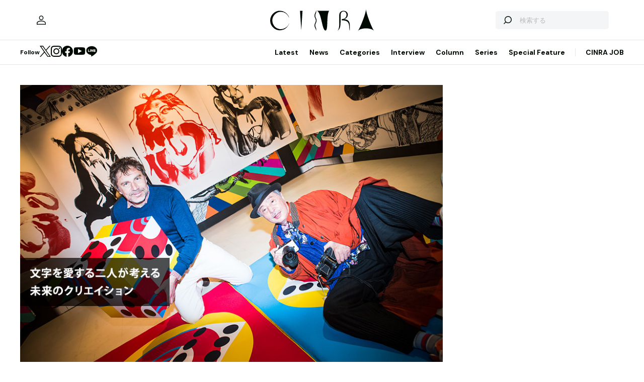

--- FILE ---
content_type: text/html; charset=UTF-8
request_url: https://www.cinra.net/article/interview-201504-mmparisasaba?page=2
body_size: 93912
content:
<!doctype html>
<html lang="ja">
<head>
  <meta http-equiv="x-dns-prefetch-control" content="on">
  <meta charset="utf-8">
  <meta name="csrf-token" content="qBlpL2GuTsDpli01avCCuLVxNlasWsWHiwESBj6Q">
    <title>M/M（Paris）×浅葉克己 文字を愛する人のタイポグラフィ論 | CINRA</title>
    <meta name="description" content="日本とフランスの世界的デザイナー二組が、「手描き」の大切さを説く">
  <meta name="viewport" content="width=device-width, initial-scale=1">
  <meta name="format-detection" content="telephone=no, address=no, email=no">
  <link rel="canonical" href="https://www.cinra.net/article/interview-201504-mmparisasaba">

       <script async='async' src='https://securepubads.g.doubleclick.net/tag/js/gpt.js'></script>

  <!-- Define callback function -->
  <script type="text/javascript">
    window.googletag = window.googletag || {cmd: []};
    googletag.cmd.push(function () {
              googletag.defineSlot('/30326791/CINRA_PC_202110/CINRA_PC_billboard_970x250', [970, 250], 'div-gpt-ad-1629788590532-0').addService(googletag.pubads());
              googletag.defineSlot('/30326791/CINRA_PC_202110/CINRA_PC_rightcolumn_300x600', [300, 600], 'div-gpt-ad-1629788630334-0').addService(googletag.pubads());
              googletag.defineSlot('/30326791/CINRA_PC_202110/CINRA_PC_undertitle_728x90', [728, 90], 'div-gpt-ad-1629788664526-0').addService(googletag.pubads());
              googletag.defineSlot('/30326791/CINRA_PC_202110/CINRA_PC_inarticle_610x90', [610, 90], 'div-gpt-ad-1629788694341-0').addService(googletag.pubads());
              googletag.defineSlot('/30326791/CINRA_PC_202110/CINRA_PC_newtopix_left_300x250', [300, 250], 'div-gpt-ad-1629788768696-0').addService(googletag.pubads());
              googletag.defineSlot('/30326791/CINRA_PC_202110/CINRA_PC_newtopix_right_300x250', [300, 250], 'div-gpt-ad-1630473754322-0').addService(googletag.pubads());
              googletag.defineSlot('/30326791/CINRA_PC_202110/CINRA_PC_footer_970x250', [970, 250], 'div-gpt-ad-1629788826102-0').addService(googletag.pubads());
              googletag.defineSlot('/30326791/CINRA_PC_202110/CINRA_PC_article_bottom_300x250', [300, 250], 'div-gpt-ad-1629788798376-0').addService(googletag.pubads());
            googletag.pubads().enableSingleRequest();
      // googletag.pubads().disableInitialLoad();
      // googletag.pubads().collapseEmptyDivs(true);
      googletag.pubads().collapseEmptyDivs();
      googletag.enableServices(); 
    });
  </script>
  <!-- /Define callback function -->

    <meta property="og:title" content="M/M（Paris）×浅葉克己 文字を愛する人のタイポグラフィ論 | CINRA">
<meta property="og:description" content="日本とフランスの世界的デザイナー二組が、「手描き」の大切さを説く">
<meta property="og:url" content="https://www.cinra.net/article/interview-201504-mmparisasaba">
<meta property="og:image" content="https://former-cdn.cinra.net/uploads/img/interview/in_1504_mmparisasaba_l_full.jpg">
<meta property="og:type" content="article">
<meta name="twitter:card" content="summary_large_image">
<meta property="fb:app_id" content="" />
    

  <meta property="og:site_name" content="">
  <meta property="og:locale" content="ja_JP">

  <link rel="preload" href="/assets/css/style.327e58d168572843f037.css" as="style">

  
  
  <link rel="preload" href="/assets/js/app.42b51c529b91a604bf96.js" as="script">

  <link rel="stylesheet" href="/assets/css/style.327e58d168572843f037.css">

  <link rel="preconnect" href="https://fonts.googleapis.com">
  <link rel="preconnect" href="https://fonts.gstatic.com" crossorigin>
  <link href="https://fonts.googleapis.com/css2?family=DM+Sans:wght@400;700&display=swap" rel="stylesheet" media="print" onload="this.media='all'">

  <link rel="icon" type="image/png" href="https://www.cinra.net/favicon.png">
  
  <link rel="apple-touch-icon" href="https://www.cinra.net/apple-touch-icon.png" />

  
  
  <script src="/assets/js/app.42b51c529b91a604bf96.js" defer></script>

  
  <script>(function(w,d,s,l,i){w[l]=w[l]||[];w[l].push({'gtm.start':
  new Date().getTime(),event:'gtm.js'});var f=d.getElementsByTagName(s)[0],
  j=d.createElement(s),dl=l!='dataLayer'?'&l='+l:'';j.async=true;j.src=
  'https://www.googletagmanager.com/gtm.js?id='+i+dl;f.parentNode.insertBefore(j,f);
  })(window,document,'script','dataLayer','GTM-5R8SZ8B');</script>
  

  
  <script type="text/javascript">
    (function(c,l,a,r,i,t,y){
        c[a]=c[a]||function(){(c[a].q=c[a].q||[]).push(arguments)};
        t=l.createElement(r);t.async=1;t.src="https://www.clarity.ms/tag/"+i;
        y=l.getElementsByTagName(r)[0];y.parentNode.insertBefore(t,y);
    })(window, document, "clarity", "script", "d4caxblddy");
  </script>

  <script>
    $ = window.$ || function() {}
    jQuery = window.jQuery || function() {}
    $.fn = jQuery.fn = jQuery.fn || {}
  </script>
</head>



<body class="js-root" data-page="article">
  <!-- Google Tag Manager (noscript) -->
  <noscript><iframe src="https://www.googletagmanager.com/ns.html?id=GTM-5R8SZ8B"
  height="0" width="0" style="display:none;visibility:hidden"></iframe></noscript>
  <!-- End Google Tag Manager (noscript) -->

  
      <div class="c-billboardBanner -top c-banner u-sp-hidden">
            <!-- /30326791/CINRA_PC_billboard_970x250 -->
<div id='div-gpt-ad-1629788590532-0' style='width: 970px; height: 250px;'>
<script>
googletag.cmd.push(function() { googletag.display('div-gpt-ad-1629788590532-0'); });
</script>
</div>

          </div>
  
  
  
  <header class="l-header" data-shrunk="false" data-expanded="false">
  <div class="l-header__container l-container">
    <div class="l-header__content -left">
      <a href="https://www.cinra.net/mypage" class="l-header__user" aria-label="マイページ" data-notification="false">
        <span><i class="iconfont-user"></i></span>
      </a>
    </div>

    <h2 class="l-header__heading">
      <a href="https://www.cinra.net" class="l-header__logo">
        <img src="https://www.cinra.net/assets/img/logo/cinra.svg" width="" height="" loading="lazy" alt="CINRA" decoding="async">
      </a>
    </h2>
    <div class="l-header__content -right">
      
      <button type="button" class="l-header__searchButton js-searchTrigger" aria-label="検索を開閉" aria-expanded="false">
        <span class="iconfont-search"></span>
        <span class="iconfont-close"></span>
      </button>
      
      <button type="button" class="c-menuButton js-menuTrigger" aria-label="メニューを開く" aria-expanded="false">
        <span>
          <span class="c-menuButton__line -top"></span>
          <span class="c-menuButton__line -bottom"></span>
        </span>
      </button>

      
      <form action="https://www.cinra.net/search" class="p-search -header js-searchTarget">
        <button
          type="submit"
          class="p-search__button iconfont-search"
          aria-label="検索する">
        </button>
        <input type="search" name="key" value="" placeholder="検索する" class="p-search__input">
      </form>
    </div>
  </div>

  
  <div class="l-header__bottom" data-top="">
    <div class="l-header__bottomContainer l-container">

      <dl class="l-header__media gtm-header-sns">
  <dt>Follow</dt>
  <dd>
    <ul>
      <li>
        <a href="https://twitter.com/cinranet/" target="_blank" rel="noopener" class="iconfont-twitter" aria-label="Twitter">
        </a>
      </li>
      <li>
        <a href="https://www.instagram.com/cinra_net/" target="_blank" rel="noopener" class="iconfont-instagram" aria-label="Instagram">

        </a>
      </li>
      <li>
        <a href="https://www.facebook.com/cinranet" target="_blank" rel="noopener" class="iconfont-facebook" aria-label="Facebook">
        </a>
      </li>
      <li>
        <a href="https://www.youtube.com/user/CINRAINC/videos" target="_blank" rel="noopener" class="iconfont-youtube" aria-label="YouTube">
        </a>
      </li>
      <li>
        <a href="https://line.me/R/ti/p/%40oa-cinranet" target="_blank" rel="noopener" class="iconfont-line" aria-label="LINE">
        </a>
      </li>
    </ul>
  </dd>
</dl>

      <nav class="l-header__navigation p-navigation u-sp-hidden">
  <ul class="p-navigation__list">
          <li>
                <a href="https://www.cinra.net/article/" target="_self" >Latest</a>
                      </li>
          <li>
                <a href="https://www.cinra.net/tag/news" target="_self" >News</a>
                      </li>
          <li>
                <a>Categories</a>
                        <div class="p-navigation__tooltip -narrow">
          <ul class="p-navigation__subList">
      <li>
      <a href="https://www.cinra.net/tag/music">Music</a>
    </li>
      <li>
      <a href="https://www.cinra.net/tag/art-design">Art,Design</a>
    </li>
      <li>
      <a href="https://www.cinra.net/tag/movie-drama">Movie,Drama</a>
    </li>
      <li>
      <a href="https://www.cinra.net/tag/stage">Stage</a>
    </li>
      <li>
      <a href="https://www.cinra.net/tag/book">Book</a>
    </li>
      <li>
      <a href="https://www.cinra.net/tag/life-society">Life&amp;Society</a>
    </li>
      <li>
      <a href="https://www.cinra.net/tag/work">Work</a>
    </li>
      <li>
      <a href="https://www.cinra.net/tag/travel">Travel</a>
    </li>
      <li>
      <a href="https://www.cinra.net/tag/Fashion">Fashion</a>
    </li>
  </ul>
        </div>
              </li>
          <li>
                <a href="https://www.cinra.net/tag/interview" target="_self" >Interview</a>
                      </li>
          <li>
                <a href="https://www.cinra.net/tag/column" target="_self" >Column</a>
                      </li>
          <li>
                <a href="https://www.cinra.net/series" target="_self" >Series</a>
                      </li>
          <li>
                <a href="https://www.cinra.net/specialfeature" target="_self" >Special Feature</a>
                      </li>
      </ul>
  
  <ul class="p-navigation__list">
    <li>
      <a href="https://job.cinra.net/">CINRA JOB</a>
    </li>
  </ul>
</nav>


    </div>
  </div>

  
  <div class="l-header__menu l-menu u-sp-block js-menu" aria-hidden="true">
  <dl class="l-menu__keywords">
    <dt>話題のキーワード</dt>
    <dd>
      <ul class="p-tags">
                  <li>
            <a href="https://www.cinra.net/tag/music" class="c-tag">#Music</a>
          </li>
                  <li>
            <a href="https://www.cinra.net/tag/movie-drama" class="c-tag">#Movie,Drama</a>
          </li>
                  <li>
            <a href="https://www.cinra.net/tag/interview" class="c-tag">#interview</a>
          </li>
                  <li>
            <a href="https://www.cinra.net/tag/column" class="c-tag">#column</a>
          </li>
                  <li>
            <a href="https://www.cinra.net/tag/art-design" class="c-tag">#Art,Design</a>
          </li>
              </ul>
    </dd>
  </dl>

  <nav class="l-menu__navigation">

    <ul>
              <li>
          <a href="https://www.cinra.net/article/" class="l-menu__item" target="_self">
            <b>Latest</b>
            <span>最新記事一覧</span>
          </a>
                  </li>
              <li>
          <a href="https://www.cinra.net/tag/news" class="l-menu__item" target="_self">
            <b>News</b>
            <span>最新ニュース</span>
          </a>
                  </li>
              <li>
          <a href="" class="l-menu__item" target="_self">
            <b>Categories</b>
            <span>カテゴリー</span>
          </a>
                    <div class="l-menu__navigationSub">
            <ul class="l-menu__navigationSubList">
      <li>
      <a href="https://www.cinra.net/tag/music" class="l-menu__item -small">
        <b>Music</b>
        <span></span>
      </a>
    </li>
      <li>
      <a href="https://www.cinra.net/tag/art-design" class="l-menu__item -small">
        <b>Art,Design</b>
        <span></span>
      </a>
    </li>
      <li>
      <a href="https://www.cinra.net/tag/movie-drama" class="l-menu__item -small">
        <b>Movie,Drama</b>
        <span></span>
      </a>
    </li>
      <li>
      <a href="https://www.cinra.net/tag/stage" class="l-menu__item -small">
        <b>Stage</b>
        <span></span>
      </a>
    </li>
      <li>
      <a href="https://www.cinra.net/tag/book" class="l-menu__item -small">
        <b>Book</b>
        <span></span>
      </a>
    </li>
      <li>
      <a href="https://www.cinra.net/tag/life-society" class="l-menu__item -small">
        <b>Life&amp;Society</b>
        <span></span>
      </a>
    </li>
      <li>
      <a href="https://www.cinra.net/tag/work" class="l-menu__item -small">
        <b>Work</b>
        <span></span>
      </a>
    </li>
      <li>
      <a href="https://www.cinra.net/tag/travel" class="l-menu__item -small">
        <b>Travel</b>
        <span></span>
      </a>
    </li>
      <li>
      <a href="https://www.cinra.net/tag/Fashion" class="l-menu__item -small">
        <b>Fashion</b>
        <span></span>
      </a>
    </li>
  </ul>
          </div>
                  </li>
              <li>
          <a href="https://www.cinra.net/tag/interview" class="l-menu__item" target="_self">
            <b>Interview</b>
            <span>インタビュー</span>
          </a>
                  </li>
              <li>
          <a href="https://www.cinra.net/tag/column" class="l-menu__item" target="_self">
            <b>Column</b>
            <span>コラム</span>
          </a>
                  </li>
              <li>
          <a href="https://www.cinra.net/series" class="l-menu__item" target="_self">
            <b>Series</b>
            <span>連載</span>
          </a>
                  </li>
              <li>
          <a href="https://www.cinra.net/specialfeature" class="l-menu__item" target="_self">
            <b>Special Feature</b>
            <span>特集</span>
          </a>
                  </li>
          </ul>
    
    <ul>
      <li>
        <a href="https://job.cinra.net/" class="l-menu__item -sp-button -pattern-job">
          <i class="l-menu__item__icon iconfont-arrow-right"></i>
          <b>CINRA JOB</b>
          <span>求人情報</span>
        </a>
      </li>
    </ul>
  </nav>
</div>

</header>

  
    
  
  <div class="l-container">
    
    
    <div class="l-content">
      
      <div class="l-content__main">
          <main>




    <article class="p-article js-article">
              <picture class="p-article__eyecatch">
        <img src="https://former-cdn.cinra.net/uploads/img/interview/in_1504_mmparisasaba_l_full.jpg" loading="lazy" alt="" decoding="async" class=>
</picture>
      
      <div class="p-article__header">
                <h1 class="c-heading">M/M（Paris）×浅葉克己 文字を愛する人のタイポグラフィ論</h1>
        <div class="p-article__meta">
                      <em>2015.04.15 Wed</em>
                            </div>

        <div class="p-article__buttons -header">
          <ul class="p-article__share ">
  <li>
    <button
      type="button"
      class="iconfont-facebook js-social"
      aria-label="Facebook"
      data-provider="facebook">
    </button>
  </li>
  <li>
    <button
      type="button"
      class="iconfont-twitter js-social"
      aria-label="Twitter"
      data-provider="twitter">
    </button>
  </li>
  <li>
    <button
      type="button"
      class="iconfont-line js-social"
      aria-label="LINE"
      data-provider="line">
    </button>
  </li>
</ul>
                    <ul class="p-article__action">
            <li>
              <button type="button" data-id=64505 data-bookmarked="false" class="p-article__actionButton -bookmark js-bookmark" aria-label="この記事を保存">
  <i class="iconfont-bookmark"></i>
</button>            </li>
          </ul>
                  </div>
      </div>

      


      
            <ul class="p-article__authors">
                      </ul>
      
      <div class="p-article__content">
        <div>
          <div class="p-article__buttons -sticky">
            <ul class="p-article__share ">
  <li>
    <button
      type="button"
      class="iconfont-facebook js-social"
      aria-label="Facebook"
      data-provider="facebook">
    </button>
  </li>
  <li>
    <button
      type="button"
      class="iconfont-twitter js-social"
      aria-label="Twitter"
      data-provider="twitter">
    </button>
  </li>
  <li>
    <button
      type="button"
      class="iconfont-line js-social"
      aria-label="LINE"
      data-provider="line">
    </button>
  </li>
</ul>
                        <ul class="p-article__action">
              <li>
                <button type="button" data-id=64505 data-bookmarked="false" class="p-article__actionButton -bookmark js-bookmark" aria-label="この記事を保存">
  <i class="iconfont-bookmark"></i>
</button>              </li>
            </ul>
                      </div>
        </div>

        <div class="p-article__main">
          
          
          <div class="p-article__body js-article-body" data-expanded="true">
            <div class="p-articleBlock js-articleBlock" data-checked="">
                                                                                                      <div class="p-wysiwygModule">
                                                                                                      <div class="lead"><p>いま、世界でもっとも刺激的なビジュアルを作るデザイナーは誰か。そう訊ねられて、フランスのデザインユニット「M/M（Paris）」の名前を挙げる人は少なくないはずだ。学友だったミカエル・アムザラグとマティアス・オグスティニアックによって1992年に結成されたこの二人組は、1990年代中盤のヨウジヤマモトとのコラボーレションなどによって、一気にシーンの中心に躍り出た。決してわかりやすくも、受け手に媚びるところもない彼らの作品は、しかしそれゆえにこそ、数々の先鋭的な表現者を刺激。Bjrok、カニエ・ウェスト、Madonnaといったミュージシャン、『VOGUE』『Interview』『Purple Fashion』といった雑誌、ピエール・ユイグ、リアム・ギリックといった現代アーティストまで、まさにジャンルレスな人々との創造的な共同制作を展開してきた。</p>

<p>そんな彼らの過去の傑作ポスターが一堂に会す展覧会『M/M（PARIS） SUGOROKU DE L'OIE』が、4月20日まで、東京・渋谷のパルコミュージアムで開催されている。「スゴロク」をモチーフとして複雑に構成された会場で、メンバーの一人、マティアス・オグスティニアックを迎えたのは浅葉克己。広告史に残る名作ポスター「おいしい生活」「不思議、大好き」（西武百貨店）をはじめとする作品で、日本の広告デザインを牽引してきた第一人者だ。タイポグラフィの研究と実践を活動の中心に据える浅葉の活動は、遠く海を超えた若き日のM/M（Paris）にも影響を与えていたという。彼らの考えるデザインの可能性、とりわけ文字のデザインの重要性とは何なのか？　両者の対談は、出会い頭のハイテンションな写真撮影から始まった。</p>

<div class="link_box">
<ul>
<li><a href="https://www.cinra.net/review/20150406-mmparis">Bjorkジャケを手がけるM/M（Paris）のポスター展に学ぶ、常識を覆すデザインの在り方</a></li>
<li><a href="https://www.cinra.net/review/20140917-mmparis">世界のグラフィックの頂点に立つM/M（Paris）を育てた、パルコ広告の先鋭的なDNA</a></li>
</ul>
</div></div>

<h4>僕は浅葉さんのように、猿を飼ってもいなければ、卓球の名人でもないけど（笑）、浅葉さんの作品には自分たちと何かしらの共通点を感じているんです。（マティアス）</h4>

<p><span class="nameblue1">マティアス</span>＆<span class="nameorange1">浅葉</span>：やあ！</p>

<p class="imgmargin"><a href="https://former-cdn.cinra.net/uploads/img/interview/in_1504_mmparisasaba-photo7_l.jpg" rel="lightbox" title="左から：マティアス・オグスティニアック（M/M（Paris））、浅葉克己"><img width="448" height="299" img alt="左から：マティアス・オグスティニアック（M/M（Paris））、浅葉克己" src="https://former-cdn.cinra.net/uploads/img/interview/in_1504_mmparisasaba-photo7.jpg" class="zoom" /></a><br><span class="insmall">左から：マティアス・オグスティニアック（M/M（Paris））、浅葉克己</span></p>

<p><span class="namegray1">（挨拶もそこそこに、会場に据えられたクッションの上で思い思いのポーズを取り合う両者。それを見守る取材陣。撮影がひとしきり終わり……）</span></p>

<p class="art">―すごいテンションですね（笑）。</p>
<p><span class="nameorange1">浅葉</span>：M/M（Paris）の二人とは、もう20年間ほど前から仲良くしているからね。『東京TDC賞』（浅葉が設立した優れたタイポグラフィに与えられる賞）も、彼らは3回受賞しているし。今回の展覧会は「スゴロク」がテーマのポスター展ということだけど、彼らのポスターはもともとのクオリティーが高いので飽きずに見られちゃいますね。よくできていると思いますよ。</p>
<p><span class="nameblue1">マティアス</span>：ありがとうございます。</p>
<p><span class="nameorange1">浅葉</span>：彼らの作品の魅力は、とにかく前衛的なこと。東洋の美術の考え方で「書画同根」というのがありますが、M/M（Paris）の作品はまさにこれ。字も絵もうまいよね。未来のクリエイションをやっているな、と思っていつも見ています。</p>

<p class="imgmargin"><a href="https://former-cdn.cinra.net/uploads/img/interview/in_1504_mmparisasaba-photo8_l.jpg" rel="lightbox" title="左から：マティアス・オグスティニアック、浅葉克己"><img width="448" height="299" img alt="左から：マティアス・オグスティニアック、浅葉克己" src="https://former-cdn.cinra.net/uploads/img/interview/in_1504_mmparisasaba-photo8.jpg" class="zoom" /></a></p>

<p class="art">―M/M（Paris）のお二人は、昔から浅葉さんの活動に強い関心を持っていたと聞きましたが？</p>
<p><span class="nameblue1">マティアス</span>：そうなんです。僕は浅葉さんのように、猿を飼ってもいなければ、卓球の名人でもないし（笑）、それにそもそも、フランスと日本は遠く離れた文化圏です。だけど、そうしたことを超えて、浅葉さんの作品には自分たちと近い、何かしらの共通点を感じることができました。その共感自体が、とても驚きだったんです。もう1つ、浅葉さんはよくご自身を被写体にした作品を作っていらっしゃいますよね。実はそのことは、後年になるまで知らなかったのですが、気がつかないうちに僕も同じことをしていたんです（笑）。僕はもともと俳優になりたいと思っていた。その才能がなかったので諦めましたけど、ポスターではよく自分を被写体にしているんです。今回の出品作にも、登場していますよ。</p>
<p><span class="nameorange1">浅葉</span>：そうなんだ。実は僕も、俳優としてスカウトされたことがあるんだよ（自慢気）。</p>

<p><span class="namegray5">一同</span>：えっ!?（笑）</p>

<div class="titleListBox">
<div>
<ul>
<li><span class="txtNext">次のページへ</span><br><a href="https://www.cinra.net/interview/201504-mmparisasaba?page=2">二人の共通点である「タイポグラフィ」へのこだわり / テクノロジー全盛の時代に、「手描き」を推奨する理由とは</a></li>
</ul>
</div>

<!-- /titleListBox --></div>


                                                                                                </div>
                                                                                                                                                                                                                                                                                                                                                                                                                                                          </div>
                                                                                                                                                                                                            <div class="p-articleBlock js-articleBlock" data-checked="1">
                                                                                                                                                                                                                                                                                                                                                                                                                                                                                                                                                                                                                                                                        <div class="p-wysiwygModule">
                                                                                                      


<h4>新しい文字を作ることは、新しい世界を作ることなんです。新しい文字を作らなければ、新しいビジュアルも時代も生まれない。（浅葉）</h4>

<p class="art">―お二人とも俳優に近い位置にいたとは、意外な共通点でした（笑）。M/M（Paris）と浅葉さんのもう1つの共通点といえば、タイポグラフィに対する一貫したこだわりだと思います。浅葉さんは、その活動において文字の研究と実践に重きを置いていますし、M/M（Paris）も多くのグラフィックの中で、印象的なタイポグラフィをオリジナルで制作しています。お二人が文字のデザインを追求するのはなぜですか？</p>
<p><span class="nameblue1">マティアス</span>：僕らの活動の大きなコンセプトは「M/M（Paris）」という世界を作ることなんです。そして、それぞれの世界には異なる「言葉」がある。だから僕たちは、1つのビジュアルを作るときでも、その中で話されている言葉を作りたいと思っているんです。</p>

<p class="entryCIMG imgmargin"><a href="https://former-cdn.cinra.net/uploads/img/interview/in_1504_mmparisasaba-photo1_l.jpg" rel="lightbox" title="M/M（Paris）『Points on a line』"><img width="305" height="448" img alt="M/M（Paris）『Points on a line』" src="https://former-cdn.cinra.net/uploads/img/interview/in_1504_mmparisasaba-photo1.jpg" class="zoom" /></a><br><span class="insmall">M/M（Paris）『Points on a line』</span></p>

<p><span class="nameorange1">浅葉</span>：タイポグラフィというのは、言語と文字の溶け込み合いなんですね。英語やフランス語のように、言語の数というのは多くあるけれど、それを表す文字の種類となると意外と少なくて、僕の知人が調べたところだと、世界には約56種類の文字しかない。そのなかの三大文字は、アルファベット、漢字、アラビア文字ですね。そして使用人数が限りなく少ない文字として、僕の研究しているトンパ文字（現在の世界で唯一使われているとされる、中国の一地域の象形文字）のようなものがある。たくさんある言語を、いかにこれらの文字に落としこむかが、タイポグラフィのおもしろいところです。それに、新しい文字を作ることは、新しい世界を作ることなんです。マティアスも言った通り、新しい文字を作らなければ、新しいビジュアルも時代も生まれない。</p>

<p class="entryCIMG imgmargin"><a href="https://former-cdn.cinra.net/uploads/img/interview/in_1504_mmparisasaba-photo2_l.jpg" rel="lightbox" title="浅葉克己『トンパタロット』"><img width="350" height="410" img alt="浅葉克己『トンパタロット』" src="https://former-cdn.cinra.net/uploads/img/interview/in_1504_mmparisasaba-photo2.jpg" class="zoom" /></a><br><span class="insmall">浅葉克己『トンパタロット』</span></p>

<p><span class="nameblue1">マティアス</span>：そのとおり。</p>

<p class="art">―「文字を作ることが、世界を作ることにつながる」……そのつながりをもう少し詳しく聞かせてください。</p>
<p><span class="nameblue1">マティアス</span>：そうだ、アルファベットを例にとってみましょうか。たとえば書籍やポスターで、5文字の言葉のデザインをしたとします。でもその5文字の背景には、残りのアルファベット21文字もあるはずですね。つまり背後に、一種の「環境」があるんです。その文字がどのような世界の中にあるのか、それが必然的に重要になってくる。だから、この残りの21文字のデザインもすべて考えた上で、5文字をデザインしなければなりません。文字というのは、あるビジュアルの中でとても強い役割を持ってくるものなのです。だから毎回、とても慎重に考えるようにしています。</p>

<p class="art">―その文字が置かれる「世界」について、思いを巡らせることが大事なのですね。</p>
<p><span class="nameblue1">マティアス</span>：大事なのは、あるビジュアルの世界を自分がどう理解しているか、という問題なんです。僕がハンドライティングにこだわる理由もそこで、その世界がエモーショナルなのか、マニュアル的なのか、その理解を表現するには、手を使うことが重要なのです。</p>

<p class="entryCIMG imgmargin"><a href="https://former-cdn.cinra.net/uploads/img/interview/in_1504_mmparisasaba-photo3_l.jpg" rel="lightbox" title="M/M（Paris）『Crustinien Galapagos』"><img width="305" height="448" img alt="M/M（Paris）『Crustinien Galapagos』" src="https://former-cdn.cinra.net/uploads/img/interview/in_1504_mmparisasaba-photo3.jpg" class="zoom" /></a><br><span class="insmall">M/M（Paris）『Crustinien Galapagos』</span></p>


<h4>手を使ったドローイングやレタリングは、単に文字を描いているというより、観念的なトレーニングでもある。自分がどんなイメージを抱いているのか、身体が一緒に考えてくれるんです。（マティアス）</h4>

<p class="art">―マティアスさんから手書きにこだわる理由のお話がありましたが、一方の浅葉さんも、今年、ご自身のグラフィック作品と自筆日記をまとめた『浅葉克己デザイン日記 2002-2014』を刊行されました。いま、テクノロジーを使えばあらゆる表現も可能になる状況があると思うのですが、お二人が古くからある「手描き」の表現を続けるのはなぜでしょう？</p>
<p><span class="nameorange1">浅葉</span>：昔は、手で文字をデザインするレタリングがとても重要でした。最近はそれを教える先生の数が減っていて、どうしたものかと思っているんです。僕は10代の終わりから、デザイナーの佐藤敬之輔のもとで徹底的にレタリングを学ばされました。何をやるかというと、1mmの中に10本の線を描くのね。どうやっても7本くらいしか描けないんだけど、あるとき描けた。これはすごく嬉しかったですね。その後、自分の助手に同じことをやってもらったんだけど、できたのはたった1人で、しかもその彼は精神を病んでしまった。裏を返せば、手を使ってレタリングすることは、それくらい神経を使う仕事だったんです。とても危険な行為だったんですね。</p>

<p class="imgmargin"><a href="https://former-cdn.cinra.net/uploads/img/interview/in_1504_mmparisasaba-photo4_l.jpg" rel="lightbox" title="『浅葉克己デザイン日記 2002-2014』"><img width="448" height="294" img alt="『浅葉克己デザイン日記 2002-2014』" src="https://former-cdn.cinra.net/uploads/img/interview/in_1504_mmparisasaba-photo4.jpg" class="zoom" /></a><br><span class="insmall">『浅葉克己デザイン日記 2002-2014』</span></p>

<p class="art">―いまでもそうした特訓が必要だと？</p>
<p><span class="nameorange1">浅葉</span>：そう思います。そうしないと既存の文字しか使わなくなって、進歩がなくなる。桑沢デザイン研究所で僕が持っている「浅葉ゼミ」では、書道の特訓をやっていますよ。二泊三日の合宿に行って、三食は食わせるけれど、それ以外の時間はとことん楷書を書かせるんです。ただ、楷書をやり続けていても新しい文字は生まれない。楷書は難しいから、たがが外れないんですね。だから次は、草書をやらないといけません。そういえば50代の頃に、書家の石川九楊と鼎談する機会があったんだけど、彼が良いことを言っていたね。「筆触は思考する」、つまり書いているうちに、新しい物事を思いつくんだと。僕もそれは正しいと思う。マティアスの文字も、思考しているよ。</p>
<p><span class="nameblue1">マティアス</span>：僕にとって手を使ったドローイングやレタリングは、よりスキルを求められる作業なんです。ただそれは、単に文字を描いているというより、観念的なトレーニングでもある。自分がどんなイメージを抱いているのか、身体が一緒に考えてくれるんです。だから問題は、テクニカルな次元にはありません。むしろ、脳と腕と手がつながって、自分の世界の見方がダイレクトに描いたものに伝わる、そのことが重要ですね。</p>

<p class="imgmargin"><a href="https://former-cdn.cinra.net/uploads/img/interview/in_1504_mmparisasaba-photo9_l.jpg" rel="lightbox" title="左から：マティアス・オグスティニアック、浅葉克己"><img width="448" height="299" img alt="左から：マティアス・オグスティニアック、浅葉克己" src="https://former-cdn.cinra.net/uploads/img/interview/in_1504_mmparisasaba-photo9.jpg" class="zoom" /></a></p>

<p class="art">―M/M（Paris）の作品を見ると、一般的な意味ではほとんど読めないような文字もあって戸惑いますね。現在の日本の広告では許されないような表現ではないですか？</p>
<p><span class="nameorange1">浅葉</span>：日本にもないことはないけれど、そうした挑戦を日本ももっとやらないといけないね。それが時代の風向きを変えることにつながるんだから。僕が過去に手がけた西武百貨店のポスターでは、「おいしい生活」というキャッチコピーを、そこに登場する映画監督のウディ・アレン自身に書いてもらったんです。実はちょっと、事前に指導したんだけどね（笑）。でもそれも、既存の文字では生み出せない世界を作るためだったんだ。</p>

<div class="titleListBox">
<div>
<ul>
<li><span class="txtNext">次のページへ</span><br><a href="https://www.cinra.net/interview/201504-mmparisasaba?page=3">「未来の歴史家のためにデザインしている」という発言から、 M/M（Paris）のグラフィック界における唯一無二の立ち位置を探る</a></li>
</ul>
</div>

<!-- /titleListBox --></div>


                                                                                                </div>
                                                                                                                                                                                                                                                                                                                                                      </div>
                                                                                                                                                                                                            <div class="p-articleBlock js-articleBlock" data-checked="1">
                                                                                                                                                                                                                                                                                                                                                                                                                                                                                                                                                                                                                                                                                                                                                                            <div class="p-wysiwygModule">
                                                                                                      


<h4>「スゴロク」のようなゲームは、ある意味「人生」をテーマにしたものだと思うんです。そしてそれは、M/M（Paris）が毎回1つの世界観を作ろうとしていることと重なります。（マティアス）</h4>

<p class="art">―今回の展示は2つの要素から成り立っていますね。1つは過去にM/M（Paris）が手がけた中から選ばれた、63枚のポスター。そしてもう1つは、それらの貼られた壁紙のデザインです。展覧会のステイトメントにも「相互作用（Mutual）」という言葉が使われていますが、今回新しく制作した壁紙の上に乗せることで、過去のポスターに再び新鮮な息を吹き込む意図があると感じました。</p>
<p><span class="nameblue1">マティアス</span>：そのとおりです。1つのビジュアルに対して、新しいレイヤーを重ねようと思いました。たとえば、紫色のサングラスをかけたとき、世界は紫色の世界として新しい側面を見せる。同様に、出品したポスターは過去のアーカイブですが、新しいビジュアルを下敷きとすることで、そこに別の魅力を感じてもらうことがコンセプトです。</p>

<p class="imgmargin"><a href="https://former-cdn.cinra.net/uploads/img/interview/in_1504_mmparisasaba-photo5_l.jpg" rel="lightbox" title="『M/M（PARIS） SUGOROKU DE L'OIE』展覧会ポスター"><img width="448" height="317" img alt="『M/M（PARIS） SUGOROKU DE L'OIE』展覧会ポスター" src="https://former-cdn.cinra.net/uploads/img/interview/in_1504_mmparisasaba-photo5.jpg" class="zoom" /></a><br><span class="insmall">『M/M（PARIS） SUGOROKU DE L'OIE』展覧会ポスター</span></p>

<p class="art">―今回の展示は、日本でいうスゴロクのような、一種のボードゲームがテーマとなっていて、それが展覧会の形式にも取り入れられている。かなり特殊なかたちだと思うのですが、そのアイデアがどこから来たのか、聞かせていただけますか？</p>
<p><span class="nameblue1">マティアス</span>：パルコミュージアムという場所を与えられ、展覧会の機会を得たときに、まずルールを考えます。そしてその基準に従って作品を並べ、展覧会を作る。それは一種のゲームみたいなものです。またこの会場を初めて見たとき、ボードゲームをするのにとても向いた空間だと思いました。それで訪れた人に、見た目も、コンセプト的にも楽しんでもらえる場を作ろうと、このような展覧会のかたちにしたのです。</p>

<p class="imgmargin"><a href="https://former-cdn.cinra.net/uploads/img/interview/in_1504_mmparisasaba-photo10_l.jpg" rel="lightbox" title="左から：マティアス・オグスティニアック、浅葉克己"><img width="448" height="299" img alt="左から：マティアス・オグスティニアック、浅葉克己" src="https://former-cdn.cinra.net/uploads/img/interview/in_1504_mmparisasaba-photo10.jpg" class="zoom" /></a></p>

<p><span class="nameorange1">浅葉</span>：「スゴロク」がテーマと聞いて、マティアスが自分でスゴロクを描くんじゃないかと思って驚いたよ。実際、すごくパワフルな展示だね。</p>
<p><span class="nameblue1">マティアス</span>：フランスにも、日本のスゴロクに似た「LE JEU DE L'OIE（鵞鳥のゲーム）」というボードゲームがあるんです。今回のポスターの数「63」は、このゲームのマス数から来ています。面白いのは、同じようなゲームが世界中にあること。この種のゲームは、ある意味「人生」をテーマにしたものだと思うんです。そしてそれは、M/M（Paris）が毎回1つの世界観を作ろうとしていることと重なります。なので今回、この会場を、現実とは違うもう1つのパラレルワールドにしようと考えました。（立ち上がり壁紙を指しながら）これが、今回の展示のためにスゴロクをイメージして描いたドローイングです。数字の少ないコマから多いコマへ、下から順に描いています。下の方で生まれた人間が、いろんな経験をしながら上へと登っていく。その過程には、いろんな人物や動物、そして人生の1つの重要なキーであるお金などが散りばめられています。同様に、鑑賞者は世界の断片である一つひとつのポスターを見て、会場の外に出る。そのとき、きっと現実の世界も異なる色彩を帯びて現れてくるはずです。</p>

<p class="imgmargin"><a href="https://former-cdn.cinra.net/uploads/img/interview/in_1504_mmparisasaba-photo6_l.jpg" rel="lightbox" title="マティアス・オグスティニアック（M/M（Paris））"><img width="448" height="299" img alt="マティアス・オグスティニアック（M/M（Paris））" src="https://former-cdn.cinra.net/uploads/img/interview/in_1504_mmparisasaba-photo6.jpg" class="zoom" /></a></p>


<h4>僕らはデザインのツールを使って、未来に残る4次元の世界を組み立てている。ただ、本当にやりたいのは、自分たちの作品を通じて、人々にこの世界を信じてもらうことです。（マティアス）</h4>

<p><span class="nameorange1">浅葉</span>：世界観といえば、このサイコロは曼荼羅にも見えるね。うん、おもしろい。</p>

<p class="art">―曼荼羅も、仏教の世界観を文字や図像を使って視覚的に表したものですもんね。浅葉さんは以前「デザインは爆発だ」と書かれていましたが、浅葉さんの作品にもM/M（Paris）の作品にも、デザインの枠を飛び越えようという似た衝動を感じます。</p>
<p><span class="nameorange1">浅葉</span>：うん。あのセリフはご存知の通り、岡本太郎が言った「芸術は爆発だ！」の真似っこなんだけどね。ただ、その意気込みは僕やM/M（Paris）にもありますよ。最近僕は「岡本太郎に似てきましたね」なんて言われて困っちゃっているんだけど（笑）。</p>

<p class="imgmargin"><a href="https://former-cdn.cinra.net/uploads/img/interview/in_1504_mmparisasaba-photo11_l.jpg" rel="lightbox" title="浅葉克己"><img width="448" height="299" img alt="浅葉克己" src="https://former-cdn.cinra.net/uploads/img/interview/in_1504_mmparisasaba-photo11.jpg" class="zoom" /></a></p>

<p class="art">―言われてみればそんな気も……（笑）。最後に、マティアスさんがM/M（Paris）のモノグラフ（『M to M of M/M（Paris）』Thames & Hudson、2012）の中で、自分たちは「未来の歴史家のためにデザインをしている」といった趣旨のことをおっしゃっていたのが印象的でした。その意図するところは何なのか、聞かせていただけますでしょうか。</p>
<p><span class="nameblue1">マティアス</span>：何かを創造することは、とても複雑なことです。それは現実の世界の「生」そのものを構築していくような作業だから。僕はいつも、より現実的で、より人間的なアイデアを好んできました。それが実際には、1枚の紙の上のイメージだとしてもね。そこには、人間が膨大な数の細胞でできあがっているのと同じようなことが詰まっているんです。「歴史家」と言ったのは、僕らがつねにできる限りその時代の姿を、自分たちの表現に込めたいと思っているからです。建築が、すべての物事を包括するように。</p>

<p class="art">―実際、M/M（Paris）のこれまで活動を見ると、クライアントのために作品を作るというより、いまの時代の精神を焼き付けようとする意志を感じます。その意味であなたたちの態度は、アーティストのそれに近いようにも思うのですが？</p>
<p><span class="nameblue1">マティアス</span>：僕は文字が好きで、言葉を組み立てることを愛しています。デザインのツールを使って、未来にも残る4次元の世界を組み立てているんですね。だから、デザイナーという肩書きを使っていますが、それにこだわってはいない。アーティストでも建築家でも、受け取る人が使いやすい表現をしてくれればいいと思っています。ただ、僕らが本当にやりたいと思っていることは、人々にこの世界を信じてもらうことです。自分たちの作品を通じてそれを感じてもらえるよう、日々、試行錯誤しているんです。</p>

                                                                                                </div>
                                                                                                                                                                                                                                                                                                                                                                                                                                                                                                                                                                      
                            <dl class="p-informationModule" data-type="default">
                              <dt>イベント情報</dt>
                              <dd>
                                                                                                <div class="p-informationModule__detail">
                                                                                                            <div class="p-informationModule__text">
                                                                                <dl class="l-article-sub-description">
    <dt>M/M（Paris）<br>
『M/M（PARIS） SUGOROKU DE L'OIE』</dt>
    <dd>
      <p>2015年4月3日（金）～4月20日（月）<br>
会場：東京都　渋谷パルコパート1 3F パルコミュージアム<br>
時間：10:00～21:00（入場は閉場の30分前、最終日は18:00閉場）<br>
料金：一般500円　学生400円<br>
※小学生以下無料</p>
      <ul class="l-article-sub-links">
        <li><a href="http://www.parco-art.com/web/museum/exhibition.php?id=771" target="_blank"><span class="icon-arrow--blackSmall icon-blank--black">M/M (Paris)  SUGOROKU DE L'OIE | PARCO MUSEUM | パルコアート.com</span></a></li>
        <li><a href="http://parco.jp/style/" target="_blank"><span class="icon-arrow--blackSmall icon-blank--black">PARCO 2015 SS｜パルコ</span></a></li>
      </ul>
                                                                              </div>
                                                                                                      </div>
                              </dd>
                            </dl>
                                                                                                                                                                                                                                                                                                                                                                                                                                                                                                                                                                      
                            <dl class="p-informationModule" data-type="default">
                              <dt>書籍情報</dt>
                              <dd>
                                                                <div class="p-informationModule__image">
                                  <img src="https://former-cdn.cinra.net/uploads/img/interview/in_1504_mmparisasaba_nikki.jpg" width="" height="" loading="lazy" alt="" decoding="async" class='js-galleryImage'>
                                </div>
                                                                                                <div class="p-informationModule__detail">
                                                                                                            <div class="p-informationModule__text">
                                                                                <dl class="l-article-sub-description">
    <dt>『浅葉克己デザイン日記 2002-2014』</dt>
    <dd>
      <p>2015年1月7日（水）発売<br>
価格：4,104円（税込）<br>
発行：グラフィック社</p>
    </dd>
  </dl>
                                                                              </div>
                                                                                                                                                <ul class="p-informationModule__link">
                                                                                  <li>
                                            <a href="http://www.amazon.co.jp/gp/product/4766127412/ref=as_li_ss_tl?ie=UTF8&amp;camp=247&amp;creative=7399&amp;creativeASIN=4766127412&amp;linkCode=as2&amp;tag=cinra-22" target="_blank" rel="noopener" class="c-link iconfont-chevron-right">
                                              Amazonで購入する
                                            </a>
                                          </li>
                                                                              </ul>
                                                                                                      </div>
                              </dd>
                            </dl>
                                                                                                                                                                                                                                                                                                                                                                                                                                                                                                                                                                      <dl class="p-profileModule">
                              <dt>プロフィール</dt>
                              <dd>
                                                                <div class="p-profileItemModule">
                                                                    <dl class="p-profileItemModule__text">
                                    <dt>
                                      <span>M/M</span>
                                      <span>（Paris）（えむえむぱりす）</span>                                    </dt>
                                    <dd>
                                      <p><p>ミカエル・アムザラグとマティアス・オグスティニアックによって1992年に結成された、パリを拠点に活動するクリエイティブユニット。20年以上にわたりファッション、アート、音楽、デザインと多分野において活躍し、象徴的かつ影響力の強いデザイン＆アートで世界中の人々を魅了させている。彼らの手掛ける多くの作品でオリジナルのタイポグラフィーを用いられることがあり、表現方法の一つとしてタイポグラフィーの重要性の高さが窺え、2003、2004、2012年度の東京TDC賞（タイポディレクターズクラブ）も受賞。また、ファッション、音楽関係の仕事が顕著で、これまでのコラボレーションワークとして、A.P.C.、Balenciaga、Calvin Klein、Dior Homme、Givenchy、Jil Sander、Loewe、Louis Vuitton、Missoni、Sonia Rykiel、Stella McCartney、Yohji Yamamoto、Yves Saint Laurentなどのビックメゾンやデザイナーが連なる。音楽の分野でも、2013年にグラミー賞の最優秀レコーディング・パッケージ賞を受賞したビョークの『Biophilia』を代表に、ヴァネッサ・パラディ、カニエ・ウェスト、マドンナといった著名アーティストのアルバムアートワークやミュージックビデオを手掛ける他、『Vogue Paris』、『Purple Fashion Magazine』、『Arena Homme+』、『Interview Magazine』等の雑誌のアートディレクションも手掛ける。また、2012年には、活動20周年記念として500ページを越える作品集を出版した。</p></p>
                                                                            <ul class="p-profileItemModule__link">
                                                                                <li>
                                          <a href="http://www.mmparis.com" target="_blank" rel="noopener" class="c-link iconfont-chevron-right">
                                            M/M Paris
                                          </a>
                                        </li>
                                                                              </ul>
                                                                          </dd>
                                  </dl>
                                </div>
                                                                <div class="p-profileItemModule">
                                                                    <dl class="p-profileItemModule__text">
                                    <dt>
                                      <span>浅葉克己</span>
                                      <span>（あさば かつみ）</span>                                    </dt>
                                    <dd>
                                      <p><p>アートディレクター。1940年神奈川県生まれ。桑沢デザイン研究所、ライトパブリシティを経て、75年浅葉克己デザイン室を設立。サントリー「夢街道」、西武百貨店「おいしい生活」、武田薬品「アリナミンA」、ミサワホーム「家ではスローにん」等、数々の広告を手がける。民主党ロゴマークを制作。日本アカデミー賞、紫綬褒章など受賞多数。東京ADC委員、東京TDC理事長、JAGDA理事、国際グラフィック連盟日本代表、東京造形大学・京都精華大学客員教授。卓球六段。’08年に21_21 DESIGN SIGHT「祈りの痕跡。」展を開催。同展の空間デザインと出品作品「浅葉克己日記」で2009年ADCグランプリを受賞。</p></p>
                                                                            <ul class="p-profileItemModule__link">
                                                                                <li>
                                          <a href="http://www.asaba-design.com" target="_blank" rel="noopener" class="c-link iconfont-chevron-right">
                                            浅葉克己デザイン室
                                          </a>
                                        </li>
                                                                              </ul>
                                                                          </dd>
                                  </dl>
                                </div>
                                                              </dd>
                            </dl>
                                                                                            </div>
                                                            
            
            
                          <div class="js-galleryContainer js-articleFinish"></div>
            
            
                          <hr class="p-article__line -top js-article-disappear">


<hr class="p-article__line -bottom js-article-appear">
            
          </div>
          

          
          
          
          <a href="/article/" class="p-section__button c-button -outline -center">
            <span class="c-button__inner">
              <i class="c-button__icon iconfont-arrow-right"></i>
              <span class="c-button__label">
                記事一覧をみる
              </span>
            </span>
          </a>

          
          <div class="p-article__tags">
            <ul class="p-tags">
                                                <li>
                    <a href="https://www.cinra.net/tag/%E6%B5%85%E8%91%89%E5%85%8B%E5%B7%B1" class="c-tag">#浅葉克己</a>
                  </li>
                                                                <li>
                    <a href="https://www.cinra.net/tag/M_M%EF%BC%88Paris%EF%BC%89" class="c-tag">#M/M（Paris）</a>
                  </li>
                                                                <li>
                    <a href="https://www.cinra.net/tag/art-design" class="c-tag">#Art,Design</a>
                  </li>
                                          </ul>
          </div>

          
          <div class="u-sp-block">
            <ul class="p-article__share -mobile-bottom">
  <li>
    <button
      type="button"
      class="iconfont-facebook js-social"
      aria-label="Facebook"
      data-provider="facebook">
    </button>
  </li>
  <li>
    <button
      type="button"
      class="iconfont-twitter js-social"
      aria-label="Twitter"
      data-provider="twitter">
    </button>
  </li>
  <li>
    <button
      type="button"
      class="iconfont-line js-social"
      aria-label="LINE"
      data-provider="line">
    </button>
  </li>
</ul>
          </div>

                      
            <button
  type="button"
  data-id=64505
  data-bookmarked="false"
  class="p-article__bookmark c-button -outline -center js-bookmark"
>
  <span class="c-button__inner">
    <i class="c-button__icon iconfont-bookmark"></i>
    <span class="c-button__label -bookmark">この記事を保存</span>
    <span class="c-button__label -bookmarked">保存済</span>
  </span>
</button>

            
            

            
                          <dl class="p-feedback js-feedback js-article-disappear" data-article-id="64505" data-group-id="">
  <div class="p-feedback__content">
    <dt>
      <span>フィードバック</span>
      <em class="p-feedback__count">2</em>
    </dt>
    <dd>
      <p class="p-feedback__text js-feedback-text" data-complete="false">
        <span class="-before" aria-hidden="false">新たな発見や感動を得ることはできましたか？</span>
        <span class="-after" aria-hidden="true">ありがとうございました</span>
      </p>
      <ol class="p-feedback__scores">
                <li>
          <div class="p-feedback__score js-feedback-score">
            <input type="radio" name="score" value="1" id="score-1-1" class="js-feedback-input">
            <label for="score-1-1" class="p-feedback__label" data-score="1">1</label>
          </div>
        </li>
                <li>
          <div class="p-feedback__score js-feedback-score">
            <input type="radio" name="score" value="2" id="score-1-2" class="js-feedback-input">
            <label for="score-1-2" class="p-feedback__label" data-score="2">2</label>
          </div>
        </li>
                <li>
          <div class="p-feedback__score js-feedback-score">
            <input type="radio" name="score" value="3" id="score-1-3" class="js-feedback-input">
            <label for="score-1-3" class="p-feedback__label" data-score="3">3</label>
          </div>
        </li>
                <li>
          <div class="p-feedback__score js-feedback-score">
            <input type="radio" name="score" value="4" id="score-1-4" class="js-feedback-input">
            <label for="score-1-4" class="p-feedback__label" data-score="4">4</label>
          </div>
        </li>
                <li>
          <div class="p-feedback__score js-feedback-score">
            <input type="radio" name="score" value="5" id="score-1-5" class="js-feedback-input">
            <label for="score-1-5" class="p-feedback__label" data-score="5">5</label>
          </div>
        </li>
                <li>
          <div class="p-feedback__score js-feedback-score">
            <input type="radio" name="score" value="6" id="score-1-6" class="js-feedback-input">
            <label for="score-1-6" class="p-feedback__label" data-score="6">6</label>
          </div>
        </li>
                <li>
          <div class="p-feedback__score js-feedback-score">
            <input type="radio" name="score" value="7" id="score-1-7" class="js-feedback-input">
            <label for="score-1-7" class="p-feedback__label" data-score="7">7</label>
          </div>
        </li>
                <li>
          <div class="p-feedback__score js-feedback-score">
            <input type="radio" name="score" value="8" id="score-1-8" class="js-feedback-input">
            <label for="score-1-8" class="p-feedback__label" data-score="8">8</label>
          </div>
        </li>
                <li>
          <div class="p-feedback__score js-feedback-score">
            <input type="radio" name="score" value="9" id="score-1-9" class="js-feedback-input">
            <label for="score-1-9" class="p-feedback__label" data-score="9">9</label>
          </div>
        </li>
                <li>
          <div class="p-feedback__score js-feedback-score">
            <input type="radio" name="score" value="10" id="score-1-10" class="js-feedback-input">
            <label for="score-1-10" class="p-feedback__label" data-score="10">10</label>
          </div>
        </li>
              </ol>
    </dd>
  </div>
</dl>
            
            
            <div class="js-comment"
              data-article-id=64505
              data-user-id=""
              data-user-name=""
              data-user-icon="" >
              
            </div>
                  </div>
      </div>

      
              <div class="p-article__floating js-feedbackFloatingPanel" aria-hidden="true">
  <dl class="p-feedback js-feedback" data-type="floating" data-article-id="64505" data-group-id="">
    <dt style="display: none;"><span>フィードバック</span><em class="p-feedback__count">2</em></dt>
    <dd>
      <p class="p-feedback__text -floating js-feedback-text" data-complete="false">
        <span class="-before" aria-hidden="false">新たな発見や感動を得ることはできましたか？</span>
        <span class="-after" aria-hidden="true">ありがとうございました</span>
      </p>
      <ol class="p-feedback__scores">
                <li>
          <div class="p-feedback__score js-feedback-score">
            <input type="radio" name="score-floating" value="1" id="score-2-1" class="js-feedback-input">
            <label for="score-2-1" class="p-feedback__label" data-score="1">1</label>
          </div>
        </li>
                <li>
          <div class="p-feedback__score js-feedback-score">
            <input type="radio" name="score-floating" value="2" id="score-2-2" class="js-feedback-input">
            <label for="score-2-2" class="p-feedback__label" data-score="2">2</label>
          </div>
        </li>
                <li>
          <div class="p-feedback__score js-feedback-score">
            <input type="radio" name="score-floating" value="3" id="score-2-3" class="js-feedback-input">
            <label for="score-2-3" class="p-feedback__label" data-score="3">3</label>
          </div>
        </li>
                <li>
          <div class="p-feedback__score js-feedback-score">
            <input type="radio" name="score-floating" value="4" id="score-2-4" class="js-feedback-input">
            <label for="score-2-4" class="p-feedback__label" data-score="4">4</label>
          </div>
        </li>
                <li>
          <div class="p-feedback__score js-feedback-score">
            <input type="radio" name="score-floating" value="5" id="score-2-5" class="js-feedback-input">
            <label for="score-2-5" class="p-feedback__label" data-score="5">5</label>
          </div>
        </li>
                <li>
          <div class="p-feedback__score js-feedback-score">
            <input type="radio" name="score-floating" value="6" id="score-2-6" class="js-feedback-input">
            <label for="score-2-6" class="p-feedback__label" data-score="6">6</label>
          </div>
        </li>
                <li>
          <div class="p-feedback__score js-feedback-score">
            <input type="radio" name="score-floating" value="7" id="score-2-7" class="js-feedback-input">
            <label for="score-2-7" class="p-feedback__label" data-score="7">7</label>
          </div>
        </li>
                <li>
          <div class="p-feedback__score js-feedback-score">
            <input type="radio" name="score-floating" value="8" id="score-2-8" class="js-feedback-input">
            <label for="score-2-8" class="p-feedback__label" data-score="8">8</label>
          </div>
        </li>
                <li>
          <div class="p-feedback__score js-feedback-score">
            <input type="radio" name="score-floating" value="9" id="score-2-9" class="js-feedback-input">
            <label for="score-2-9" class="p-feedback__label" data-score="9">9</label>
          </div>
        </li>
                <li>
          <div class="p-feedback__score js-feedback-score">
            <input type="radio" name="score-floating" value="10" id="score-2-10" class="js-feedback-input">
            <label for="score-2-10" class="p-feedback__label" data-score="10">10</label>
          </div>
        </li>
              </ol>
    </dd>
  </dl>
</div>
          </article>

    
    <div class="p-breadcrumb">
      <ul class="p-breadcrumb__list">
        <li><a href="https://www.cinra.net">HOME</a></li>
                  <li><a href="https://www.cinra.net/tag/art-design">Art,Design</a></li>
                <li><span>M/M（Paris）×浅葉克己 文字を愛する人のタイポグラフィ論</span></li>
      </ul>
    </div>

          
    
    <aside class="p-topicsSection">
      <h2 class="p-topicsSection__heading">このトピックを深ぼる</h2>

      <div class="p-items -mobile-vertical">
        <ul class="p-items__list">
                                <li>
            <div class="p-articleCard -desktop-vertical -mobile-large">
  <a href="https://www.cinra.net/article/review-20150819-mmparis" class="p-articleCard__image">
    <picture class="c-thumbnail">
        <img src="https://former-cdn.cinra.net/uploads/img/review/20150819-mmparis_l_full.jpg" loading="lazy" alt="" decoding="async" class=>
</picture>
  </a>
  <div class="p-articleCard__text">

    <ul class="p-articleCard__categoryList">
            <li>
        <b class="p-articleCard__group">Art,Design</b>
      </li>
                  <li>
        
        <b class="p-articleCard__series"></b>
      </li>
          </ul>

    <p class="p-articleCard__title">
      <a href="https://www.cinra.net/article/review-20150819-mmparis">停滞しているファッション広告に風穴を空ける、パルコとM/M（Paris）の強気な広告戦略</a>
    </p>

    

    
    
         

    <div class="p-articleCard__meta">
                                
        
          <ul class="p-articleCard__infoList">

          
          
          </ul>

        
      
              <div class="p-articleCard__footer">
          <p class="p-articleCard__date">2015.08.19</p>
          <em class="p-articleCard__reaction iconfont-heart">0</em>
        </div>
          </div>

  </div>
</div>
          </li>
                                <li>
            <div class="p-articleCard -desktop-vertical -mobile-large">
  <a href="https://www.cinra.net/article/interview-201711-shibatasatoko" class="p-articleCard__image">
    <picture class="c-thumbnail">
        <img src="https://former-cdn.cinra.net/uploads/img/interview/201711-shibatasatoko_l_full.jpg" loading="lazy" alt="" decoding="async" class=>
</picture>
  </a>
  <div class="p-articleCard__text">

    <ul class="p-articleCard__categoryList">
            <li>
        <b class="p-articleCard__group">Music</b>
      </li>
                  <li>
        
        <b class="p-articleCard__series"></b>
      </li>
          </ul>

    <p class="p-articleCard__title">
      <a href="https://www.cinra.net/article/interview-201711-shibatasatoko">柴田聡子が見た言葉をめぐる展覧会『ヒツクリコ ガツクリコ』展</a>
    </p>

    

    
    
           <ul class="p-articleCard__infoList">
        <li>
          <div class="p-articleCard__author">
            <span>Sponsored by 『ヒツクリコ ガツクリコ ことばの生まれる場所』</span>
          </div>
        </li>
      </ul>
          

    <div class="p-articleCard__meta">
                                
        
          <ul class="p-articleCard__infoList">

          
                      <li>
              <div class="p-articleCard__author">
                <span>インタビュー・テキスト by 杉原環樹 撮影：豊島望　編集：宮原朋之</span>
              </div>
            </li>
          
          </ul>

        
      
              <div class="p-articleCard__footer">
          <p class="p-articleCard__date">2017.11.22</p>
          <em class="p-articleCard__reaction iconfont-heart">2</em>
        </div>
          </div>

  </div>
</div>
          </li>
                                <li>
            <div class="p-articleCard -desktop-vertical -mobile-large">
  <a href="https://www.cinra.net/article/interview-201711-nakamurayusuke" class="p-articleCard__image">
    <picture class="c-thumbnail">
        <img src="https://former-cdn.cinra.net/uploads/img/interview/201711-nakamurayusuke_l_full.jpg" loading="lazy" alt="" decoding="async" class=>
</picture>
  </a>
  <div class="p-articleCard__text">

    <ul class="p-articleCard__categoryList">
            <li>
        <b class="p-articleCard__group">Art,Design</b>
      </li>
                  <li>
        
        <b class="p-articleCard__series"></b>
      </li>
          </ul>

    <p class="p-articleCard__title">
      <a href="https://www.cinra.net/article/interview-201711-nakamurayusuke">中村佑介が語るロートレックの才能。イラストレーターの資質とは</a>
    </p>

    

    
    
           <ul class="p-articleCard__infoList">
        <li>
          <div class="p-articleCard__author">
            <span>Sponsored by 『パリ♥グラフィック―ロートレックとアートになった版画・ポスター展』</span>
          </div>
        </li>
      </ul>
          

    <div class="p-articleCard__meta">
                                
        
          <ul class="p-articleCard__infoList">

          
                      <li>
              <div class="p-articleCard__author">
                <span>インタビュー・テキスト by 内田伸一 撮影：鈴木渉　編集：宮原朋之</span>
              </div>
            </li>
          
          </ul>

        
      
              <div class="p-articleCard__footer">
          <p class="p-articleCard__date">2017.11.27</p>
          <em class="p-articleCard__reaction iconfont-heart">2</em>
        </div>
          </div>

  </div>
</div>
          </li>
                                            </ul>
      </div>
    </aside>
  

    
    <aside class="p-topicsSection">
      <h2 class="p-topicsSection__heading">このコントリビューターの記事を読む</h2>

      <div class="p-items -mobile-horizontal">
        <ul class="p-items__list">
                  </ul>
      </div>
    </aside>
  

    
    <div class="p-widgetBanner c-banner u-sp-hidden">
    <div>
              <!-- /30326791/CINRA_PC_newtopix_left_300x250 -->
<div id='div-gpt-ad-1629788768696-0' style='width: 300px; height: 250px;'>
<script>
googletag.cmd.push(function() { googletag.display('div-gpt-ad-1629788768696-0'); });
</script>
</div>

          </div>
    <div>
              <!-- /30326791/CINRA_PC_newtopix_right_300x250 -->
<div id='div-gpt-ad-1630473754322-0' style='width: 300px; height: 250px;'>
<script>
googletag.cmd.push(function() { googletag.display('div-gpt-ad-1630473754322-0'); });
</script>
</div>

          </div>
  </div>

    
    <aside class="p-recommendedSection -margin-top">
      <h2 class="p-recommendedSection__heading">最近話題の記事</h2>

      <div class="p-items -mobile-horizontal">
        <ul class="p-items__list">
                                <li>
            <div class="p-articleCard">
  <a href="https://www.cinra.net/article/202601-whn-buratamori_edteam" class="p-articleCard__image">
    <picture class="c-thumbnail">
    <source type="image/webp" srcset="https://former-cdn.cinra.net/uploads/img/2026/2bcb113c9f348fc2cb1163223ea4d4576695d2221.webp">
        <img src="https://former-cdn.cinra.net/uploads/img/2026/2bcb113c9f348fc2cb1163223ea4d4576695d2221.jpeg" loading="lazy" alt="" decoding="async" class=>
</picture>
  </a>
  <div class="p-articleCard__text">

    <ul class="p-articleCard__categoryList">
            <li>
        <b class="p-articleCard__group">Travel</b>
      </li>
                  <li>
        
        <b class="p-articleCard__series"></b>
      </li>
          </ul>

    <p class="p-articleCard__title">
      <a href="https://www.cinra.net/article/202601-whn-buratamori_edteam">『ブラタモリ』1月17日は琵琶湖クルーズ。400万年前に誕生した日本一の湖の謎に迫る</a>
    </p>

    

    
    
         

    <div class="p-articleCard__meta">
                        
            
            
            <ul class="p-articleCard__infoList">
              <li>
                <div class="p-articleCard__author c-author">
                  <a href="https://www.cinra.net/contributor/120" class="c-author__content">
                    <img src="https://former-cdn.cinra.net/uploads/img/2022/8e2deb3381c3cb5cf698d154be4804e4ae5f22361.jpeg" width="" height="" loading="lazy" alt="" decoding="async" class='c-author__image'>
                    
                    <span class="c-author__name">by CINRA編集部</span>
                  </a>
                </div>
              </li>
            </ul>

            
            
        
      
              <div class="p-articleCard__footer">
          <p class="p-articleCard__date">2026.01.15</p>
          <em class="p-articleCard__reaction iconfont-heart">2</em>
        </div>
          </div>

  </div>
</div>
          </li>
                                <li>
            <div class="p-articleCard">
  <a href="https://www.cinra.net/article/202601-whn-futari_edteam" class="p-articleCard__image">
    <picture class="c-thumbnail">
    <source type="image/webp" srcset="https://former-cdn.cinra.net/uploads/img/2026/5c594020c7e34341190723e47d6b0e7ca89862a11.webp">
        <img src="https://former-cdn.cinra.net/uploads/img/2026/5c594020c7e34341190723e47d6b0e7ca89862a11.jpeg" loading="lazy" alt="" decoding="async" class=>
</picture>
  </a>
  <div class="p-articleCard__text">

    <ul class="p-articleCard__categoryList">
            <li>
        <b class="p-articleCard__group">Music</b>
      </li>
                  <li>
        
        <b class="p-articleCard__series"></b>
      </li>
          </ul>

    <p class="p-articleCard__title">
      <a href="https://www.cinra.net/article/202601-whn-futari_edteam">香取慎吾×山本耕史がライブ＆トーク。NHK『ふたりフェス～香取慎吾×山本耕史』放送</a>
    </p>

    

    
    
         

    <div class="p-articleCard__meta">
                        
            
            
            <ul class="p-articleCard__infoList">
              <li>
                <div class="p-articleCard__author c-author">
                  <a href="https://www.cinra.net/contributor/120" class="c-author__content">
                    <img src="https://former-cdn.cinra.net/uploads/img/2022/8e2deb3381c3cb5cf698d154be4804e4ae5f22361.jpeg" width="" height="" loading="lazy" alt="" decoding="async" class='c-author__image'>
                    
                    <span class="c-author__name">by CINRA編集部</span>
                  </a>
                </div>
              </li>
            </ul>

            
            
        
      
              <div class="p-articleCard__footer">
          <p class="p-articleCard__date">2026.01.15</p>
          <em class="p-articleCard__reaction iconfont-heart">0</em>
        </div>
          </div>

  </div>
</div>
          </li>
                                <li>
            <div class="p-articleCard">
  <a href="https://www.cinra.net/article/202601-tominfes_hrtkzmcl" class="p-articleCard__image">
    <picture class="c-thumbnail">
    <source type="image/webp" srcset="https://former-cdn.cinra.net/uploads/img/2026/8636295ae1356f15c4cec294161c3baf8554acad3.webp">
        <img src="https://former-cdn.cinra.net/uploads/img/2026/8636295ae1356f15c4cec294161c3baf8554acad3.jpeg" loading="lazy" alt="" decoding="async" class=>
</picture>
  </a>
  <div class="p-articleCard__text">

    <ul class="p-articleCard__categoryList">
            <li>
        <b class="p-articleCard__group">Music</b>
      </li>
                  <li>
        
        <b class="p-articleCard__series"></b>
      </li>
          </ul>

    <p class="p-articleCard__title">
      <a href="https://www.cinra.net/article/202601-tominfes_hrtkzmcl">クラシック音楽、どんな曲から聞けばいい？新しくなった『都民音楽フェスティバル』も解説</a>
    </p>

    

    
    
           <ul class="p-articleCard__infoList">
        <li>
          <div class="p-articleCard__author">
            <span>Sponsored by 東京芸術劇場</span>
          </div>
        </li>
      </ul>
          

    <div class="p-articleCard__meta">
                        
            
            
            <ul class="p-articleCard__infoList">
              <li>
                <div class="p-articleCard__author c-author">
                  <a href="https://www.cinra.net/contributor/714" class="c-author__content">
                    <img src="https://former-cdn.cinra.net/uploads/img/2025/effe7f53ca82c7fb645c9bae7fa86d2c35c5ec1a1.jpeg" width="" height="" loading="lazy" alt="" decoding="async" class='c-author__image'>
                    
                    <span class="c-author__name">by 小室敬幸</span>
                  </a>
                </div>
              </li>
            </ul>

            
            
        
      
              <div class="p-articleCard__footer">
          <p class="p-articleCard__date">2026.01.15</p>
          <em class="p-articleCard__reaction iconfont-heart">0</em>
        </div>
          </div>

  </div>
</div>
          </li>
                                <li>
            <div class="p-articleCard">
  <a href="https://www.cinra.net/article/202601-whn-oizumiyo_edteam" class="p-articleCard__image">
    <picture class="c-thumbnail">
    <source type="image/webp" srcset="https://former-cdn.cinra.net/uploads/img/2026/b34bbc3a5bd3e8b82e29246550d2b2ce7e321c8a1.webp">
        <img src="https://former-cdn.cinra.net/uploads/img/2026/b34bbc3a5bd3e8b82e29246550d2b2ce7e321c8a1.jpeg" loading="lazy" alt="" decoding="async" class=>
</picture>
  </a>
  <div class="p-articleCard__text">

    <ul class="p-articleCard__categoryList">
            <li>
        <b class="p-articleCard__group">Music</b>
      </li>
                  <li>
        
        <b class="p-articleCard__series"></b>
      </li>
          </ul>

    <p class="p-articleCard__title">
      <a href="https://www.cinra.net/article/202601-whn-oizumiyo_edteam">大泉洋が全国各地で歌いまくるリサイタル再び。全国3都市を巡るアリーナツアー開催</a>
    </p>

    

    
    
         

    <div class="p-articleCard__meta">
                        
            
            
            <ul class="p-articleCard__infoList">
              <li>
                <div class="p-articleCard__author c-author">
                  <a href="https://www.cinra.net/contributor/120" class="c-author__content">
                    <img src="https://former-cdn.cinra.net/uploads/img/2022/8e2deb3381c3cb5cf698d154be4804e4ae5f22361.jpeg" width="" height="" loading="lazy" alt="" decoding="async" class='c-author__image'>
                    
                    <span class="c-author__name">by CINRA編集部</span>
                  </a>
                </div>
              </li>
            </ul>

            
            
        
      
              <div class="p-articleCard__footer">
          <p class="p-articleCard__date">2026.01.15</p>
          <em class="p-articleCard__reaction iconfont-heart">0</em>
        </div>
          </div>

  </div>
</div>
          </li>
                                <li>
            <div class="p-articleCard">
  <a href="https://www.cinra.net/article/202601-whn-thecoversls_edteam" class="p-articleCard__image">
    <picture class="c-thumbnail">
    <source type="image/webp" srcset="https://former-cdn.cinra.net/uploads/img/2026/51ff5e94626b104a4b10776349620928f6a50d881.webp">
        <img src="https://former-cdn.cinra.net/uploads/img/2026/51ff5e94626b104a4b10776349620928f6a50d881.jpeg" loading="lazy" alt="" decoding="async" class=>
</picture>
  </a>
  <div class="p-articleCard__text">

    <ul class="p-articleCard__categoryList">
            <li>
        <b class="p-articleCard__group">Music</b>
      </li>
                  <li>
        
        <b class="p-articleCard__series"></b>
      </li>
          </ul>

    <p class="p-articleCard__title">
      <a href="https://www.cinra.net/article/202601-whn-thecoversls_edteam">『The Covers』ラブソング特集にハナレグミ、森崎ウィンら。亀梨和也、京本大我らのカバーも</a>
    </p>

    

    
    
         

    <div class="p-articleCard__meta">
                        
            
            
            <ul class="p-articleCard__infoList">
              <li>
                <div class="p-articleCard__author c-author">
                  <a href="https://www.cinra.net/contributor/120" class="c-author__content">
                    <img src="https://former-cdn.cinra.net/uploads/img/2022/8e2deb3381c3cb5cf698d154be4804e4ae5f22361.jpeg" width="" height="" loading="lazy" alt="" decoding="async" class='c-author__image'>
                    
                    <span class="c-author__name">by CINRA編集部</span>
                  </a>
                </div>
              </li>
            </ul>

            
            
        
      
              <div class="p-articleCard__footer">
          <p class="p-articleCard__date">2026.01.14</p>
          <em class="p-articleCard__reaction iconfont-heart">0</em>
        </div>
          </div>

  </div>
</div>
          </li>
                  </ul>
      </div>
    </aside>
  

    
    <a class="p-specialFeature -margin-top" href="https://www.cinra.net/specialfeature/awards">
  <section>
    
    <picture class="p-specialFeature__image">
      <source srcset="https://storage.googleapis.com/former-cdn.cinra.net/specialfeature/awards2025/images/awards2025/common/TOP_Special%20Feature_pc.webp" media="(min-width: 1024px)" type="image/webp" style="width: 100%; height: 100%; object-fit: cover;">
      <img src="https://storage.googleapis.com/former-cdn.cinra.net/specialfeature/awards2025/images/awards2025/common/TOP_Special%20Feature_sp.webp" loading="lazy" alt="CINRA Inspiring Awards" decoding="async" style="width: 100%; height: 100%; object-fit: cover;">
    </picture>
    <h2 class="p-specialFeature__heading iconfont-spark">
      Special Feature
    </h2>
    <p class="p-specialFeature__title">
      <em>CINRA Inspiring Awards</em>
    </p>
    <p class="p-specialFeature__lead">CINRA Inspiring Awardsは、これからの時代を照らす作品の創造性や芸術性を讃えるアワード。芸術文化をルーツとするCINRAが、媒介者として次世代の表現者を応援できたら。そんな思いに力を貸してくださる審査員のかたがたに、作品を選出していただいた。</p>
    <div class="p-specialFeature__button c-button -light -medium">
      <span class="c-button__inner">
        <i class="iconfont-arrow-right c-button__icon"></i>
        <span class="c-button__label">詳しくみる</span>
      </span>
    </div>
  </section>
</a>

    
    <section class="p-section -margin-top">
      <h2 class="p-section__heading">CINRA JOB</h2>
      <section class="p-greenCompany">
  <div class="p-greenCompany__header">
    <div>
      <p class="p-greenCompany__catch">これからの企業を彩る9つのバッヂ認証システム</p>
      <h2 class="p-greenCompany__heading">グリーンカンパニー</h2>
    </div>
    <a href="https://job.cinra.net/green" target="_blank" rel="noopener" class="p-greenCompany__button c-button -light -medium u-sp-hidden">
      <span class="c-button__inner">
        <i class="iconfont-arrow-right c-button__icon"></i>
        <span class="c-button__label">グリーンカンパニーについて</span>
      </span>
    </a>
  </div>
  
  <div class="js-greenCompany"></div>

  <a href="https://job.cinra.net/green" target="_blank" rel="noopener" class="p-greenCompany__button c-button -light -medium -center u-sp-block">
    <span class="c-button__inner">
      <i class="iconfont-arrow-right c-button__icon"></i>
      <span class="c-button__label">グリーンカンパニーについて</span>
    </span>
  </a>
</section>
    </section>

    
  </main>
      </div>

      
      <div class="l-content__sub">
        <div class="c-creativeBanner c-banner">
                      <!-- /30326791/CINRA_PC_rightcolumn_300x600 -->
<div id='div-gpt-ad-1629788630334-0' style='width: 300px; height: 600px;'>
<script>
googletag.cmd.push(function() { googletag.display('div-gpt-ad-1629788630334-0'); });
</script>
</div>

                  </div>
      </div>
    </div>

    
      </div>

  
  

  
      <aside class="p-newsletter">
  <div class="p-newsletter__container l-container">
    <div class="p-newsletter__content">
      <div>
        <h2 class="p-newsletter__heading">Newsletter</h2>
        <p class="p-newsletter__text">
          「メールでおすすめを届けてほしい」という方に向けて、<br>さまざまなテーマで週3〜4回程度お届けします。
        </p>
        <a href="https://www.cinra.net/newsletter" class="p-newsletter__button c-button -light -medium -center">
          <span class="c-button__inner">
            <i class="iconfont-arrow-right c-button__icon"></i>
            <span class="c-button__label">受け取る</span>
          </span>
        </a>
      </div>
    </div>
    <picture class="p-newsletter__image">
        <source srcset="https://www.cinra.net/assets/img/newsletter/sp.png" media=(max-width: 1023px)>
      <img src="https://www.cinra.net/assets/img/newsletter/pc.png" loading="lazy" alt="" decoding="async" class=>
</picture>
  </div>
</aside>
  
  
  <footer class="l-footer">
  <div class="l-footer__container l-container">
    <div class="l-footer__top">
      <div class="l-footer__grow">
        <dl class="l-footer__link">
  <dt>タグ</dt>
  <dd>
    <ul>
              <li>
          <a href="https://www.cinra.net/tag/music">Music</a>
        </li>
              <li>
          <a href="https://www.cinra.net/tag/art-design">Art,Design</a>
        </li>
              <li>
          <a href="https://www.cinra.net/tag/movie-drama">Movie,Drama</a>
        </li>
              <li>
          <a href="https://www.cinra.net/tag/stage">Stage</a>
        </li>
              <li>
          <a href="https://www.cinra.net/tag/book">Book</a>
        </li>
              <li>
          <a href="https://www.cinra.net/tag/life-society">Life&amp;Society</a>
        </li>
              <li>
          <a href="https://www.cinra.net/tag/work">Work</a>
        </li>
              <li>
          <a href="https://www.cinra.net/tag/travel">Travel</a>
        </li>
              <li>
          <a href="https://www.cinra.net/tag/Fashion">Fashion</a>
        </li>
          </ul>
  </dd>
</dl>
        <dl class="l-footer__link">
          <dt>サブメディア</dt>
          <dd>
            <ul>
              <li><a href="https://fika.cinra.net/">Fika</a></li>
              <li><a href="https://kompass.cinra.net/">Kompass</a></li>
            </ul>
          </dd>
        </dl>
      </div>
      <div class="l-footer__contents">
        <a href="https://www.cinra.co.jp/" target="_blank" class="l-footer__cojp">
          CINRA, Inc.
        </a>
        <dl class="l-footer__media">
          <dt>Follow</dt>
          <dd>
            <ul>
              <li>
                <a href="https://twitter.com/cinranet/" target="_blank" rel="noopener" class="iconfont-twitter" aria-label="Twitter">
                </a>
              </li>
              <li>
                <a href="https://www.instagram.com/cinra_net/" target="_blank" rel="noopener" class="iconfont-instagram" aria-label="Instagram">

                </a>
              </li>
              <li>
                <a href="https://www.facebook.com/cinranet" target="_blank" rel="noopener" class="iconfont-facebook" aria-label="Facebook">
                </a>
              </li>
              <li>
                <a href="https://www.youtube.com/user/CINRAINC/videos" target="_blank" rel="noopener" class="iconfont-youtube" aria-label="YouTube">
                </a>
              </li>
              <li>
                <a href="https://line.me/R/ti/p/%40oa-cinranet" target="_blank" rel="noopener" class="iconfont-line" aria-label="LINE">
                </a>
              </li>
            </ul>
          </dd>
        </dl>
      </div>
    </div>

    

    <div class="l-footer__bottom">
      <ul class="l-footer__navigation">
        <li>
          <a href="https://www.cinra.net/about">私たちについて</a>
        </li>
        <li>
          <a href="https://www.cinra.co.jp/" target="_blank" rel="noopener">運営会社</a>
        </li>
        <li>
          <a href="https://www.cinra.co.jp/joinus" target="_blank" rel="noopener">採用情報</a>
        </li>
        <li>
          <a href="https://www.cinra.net/mediakit">広告掲載について</a>
        </li>
        <li>
          <a href="https://www.cinra.net/information">お知らせ</a>
        </li>
        <li>
          <a href="https://www.cinra.net/contact">お問い合わせ</a>
        </li>
        <li>
          <a href="https://www.cinra.net/privacy">プライバシーポリシー</a>
        </li>
        <li>
          <a href="https://www.cinra.net/terms-of-use">利用規約</a>
        </li>
      </ul>

      <small class="l-footer__copyright">&copy; 2021 CINRA, Inc.</small>
    </div>
  </div>
</footer>

</body>
</html>


--- FILE ---
content_type: text/html; charset=utf-8
request_url: https://www.google.com/recaptcha/api2/aframe
body_size: 266
content:
<!DOCTYPE HTML><html><head><meta http-equiv="content-type" content="text/html; charset=UTF-8"></head><body><script nonce="Vv_zuduJEx6a2k7ZhojwNQ">/** Anti-fraud and anti-abuse applications only. See google.com/recaptcha */ try{var clients={'sodar':'https://pagead2.googlesyndication.com/pagead/sodar?'};window.addEventListener("message",function(a){try{if(a.source===window.parent){var b=JSON.parse(a.data);var c=clients[b['id']];if(c){var d=document.createElement('img');d.src=c+b['params']+'&rc='+(localStorage.getItem("rc::a")?sessionStorage.getItem("rc::b"):"");window.document.body.appendChild(d);sessionStorage.setItem("rc::e",parseInt(sessionStorage.getItem("rc::e")||0)+1);localStorage.setItem("rc::h",'1768465654650');}}}catch(b){}});window.parent.postMessage("_grecaptcha_ready", "*");}catch(b){}</script></body></html>